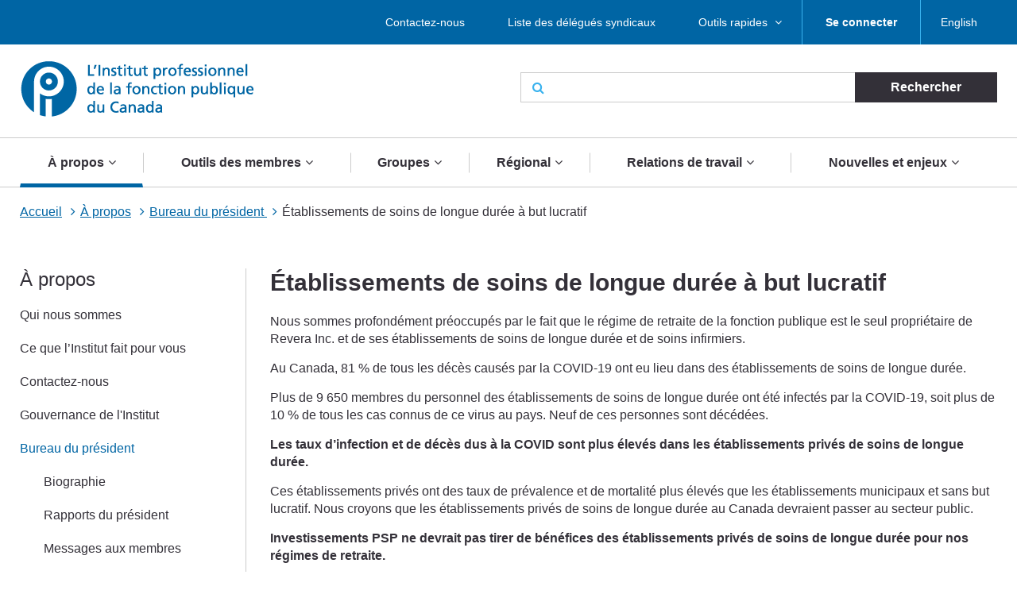

--- FILE ---
content_type: text/html; charset=UTF-8
request_url: https://pipsc.ca/fr/a-propos/presidente/pensions-et-avantages-sociaux/etablissements-de-soins-de-longue-duree-lucratif
body_size: 16180
content:
 <!DOCTYPE html>
<html lang="fr" dir="ltr" prefix="content: http://purl.org/rss/1.0/modules/content/  dc: http://purl.org/dc/terms/  foaf: http://xmlns.com/foaf/0.1/  og: http://ogp.me/ns#  rdfs: http://www.w3.org/2000/01/rdf-schema#  schema: http://schema.org/  sioc: http://rdfs.org/sioc/ns#  sioct: http://rdfs.org/sioc/types#  skos: http://www.w3.org/2004/02/skos/core#  xsd: http://www.w3.org/2001/XMLSchema# ">
  <meta charset="utf-8" />
<script>(function(i,s,o,g,r,a,m){i["GoogleAnalyticsObject"]=r;i[r]=i[r]||function(){(i[r].q=i[r].q||[]).push(arguments)},i[r].l=1*new Date();a=s.createElement(o),m=s.getElementsByTagName(o)[0];a.async=1;a.src=g;m.parentNode.insertBefore(a,m)})(window,document,"script","/sites/default/files/google_analytics/analytics.js?t5d6oc","ga");ga("create", "UA-19576515-5", {"cookieDomain":"auto"});ga("send", "pageview");</script>
<meta property="og:site_name" content="L&#039;Institut professionnel de la fonction publique du Canada" />
<meta property="og:type" content="article" />
<meta name="description" content="Nous sommes profondément préoccupés par le fait que le régime de retraite de la fonction publique est le seul propriétaire de Revera Inc. et de ses établissements de soins de longue durée et de soins infirmiers. Les établissements privés de soins de longue durée au Canada devraient passer au secteur public pour protéger les personnes âgées." />
<meta property="og:url" content="https://pipsc.ca/fr/a-propos/presidente/pensions-et-avantages-sociaux/etablissements-de-soins-de-longue-duree-lucratif" />
<meta property="og:title" content="Établissements de soins de longue durée à but lucratif" />
<meta property="og:description" content="Nous sommes profondément préoccupés par le fait que le régime de retraite de la fonction publique est le seul propriétaire de Revera Inc. et de ses établissements de soins de longue durée et de soins infirmiers. Les établissements privés de soins de longue durée au Canada devraient passer au secteur public pour protéger les personnes âgées." />
<meta property="og:image" content="http://www.pipsc.ca/sites/default/files/Icons/pipsc.jpg" />
<meta property="og:image:type" content="image/jpeg" />
<meta name="MobileOptimized" content="width" />
<meta name="HandheldFriendly" content="true" />
<meta name="viewport" content="width=device-width, initial-scale=1.0" />
<link rel="shortcut icon" href="/themes/roots/favicon.ico" type="image/vnd.microsoft.icon" />
<link rel="alternate" hreflang="en" href="https://pipsc.ca/about/office-of-the-president/pension-and-benefits/our-pensions-must-be-divested-profit-long-term" />
<link rel="alternate" hreflang="fr" href="https://pipsc.ca/fr/a-propos/presidente/pensions-et-avantages-sociaux/etablissements-de-soins-de-longue-duree-lucratif" />
<link rel="canonical" href="https://pipsc.ca/fr/a-propos/presidente/pensions-et-avantages-sociaux/etablissements-de-soins-de-longue-duree-lucratif" />
<link rel="shortlink" href="https://pipsc.ca/fr/node/8010" />
<link rel="revision" href="https://pipsc.ca/fr/a-propos/presidente/pensions-et-avantages-sociaux/etablissements-de-soins-de-longue-duree-lucratif" />

    <meta http-equiv="X-UA-Compatible" content="IE=edge">
    <title>Établissements de soins de longue durée à but lucratif | L&#039;Institut professionnel de la fonction publique du Canada</title>
	
	<script src="//assets.adobedtm.com/175f7caa2b90/95384e614560/launch-936e0dc413ee.min.js" async></script>

    <link rel="apple-touch-icon" sizes="57x57" href="/themes/roots/assets/icons/apple-icon-57x57.png">
    <link rel="apple-touch-icon" sizes="60x60" href="/themes/roots/assets/icons/apple-icon-60x60.png">
    <link rel="apple-touch-icon" sizes="72x72" href="/themes/roots/assets/icons/apple-icon-72x72.png">
    <link rel="apple-touch-icon" sizes="76x76" href="/themes/roots/assets/icons/apple-icon-76x76.png">
    <link rel="apple-touch-icon" sizes="114x114" href="/themes/roots/assets/icons/apple-icon-114x114.png">
    <link rel="apple-touch-icon" sizes="120x120" href="/themes/roots/assets/icons/apple-icon-120x120.png">
    <link rel="apple-touch-icon" sizes="144x144" href="/themes/roots/assets/icons/apple-icon-144x144.png">
    <link rel="apple-touch-icon" sizes="152x152" href="/themes/roots/assets/icons/apple-icon-152x152.png">
    <link rel="apple-touch-icon" sizes="180x180" href="/themes/roots/assets/icons/apple-icon-180x180.png">
    <link rel="icon" type="image/png" href="/themes/roots/assets/icons/favicon-32x32.png" sizes="32x32">
    <link rel="icon" type="image/png" href="/themes/roots/assets/icons/android-icon-192x192.png" sizes="192x192">
    <link rel="icon" type="image/png" href="/themes/roots/assets/icons/favicon-96x96.png" sizes="96x96">
    <link rel="icon" type="image/png" href="/themes/roots/assets/icons/favicon-16x16.png" sizes="16x16">
    <link rel="manifest" href="/themes/roots/assets/icons/manifest.json">

    <link rel="stylesheet" media="all" href="/sites/default/files/css/css_cK3Vii5Cm6QPVfJ_QKjWBasbbsjydvDli2_bZNa8hYM.css" />
<link rel="stylesheet" media="all" href="/webform/css/feedback_in_this_webpage_?t5d6oc" />
<link rel="stylesheet" media="all" href="/sites/default/files/css/css_7bsBkQNOorxP6Nj9z7JC6gyQYA2NXn0SyOmeXb4sN7c.css" />

    
<!--[if lte IE 8]>
<script src="/sites/default/files/js/js_VtafjXmRvoUgAzqzYTA3Wrjkx9wcWhjP0G4ZnnqRamA.js"></script>
<![endif]-->
<script src="/core/assets/vendor/modernizr/modernizr.min.js?v=3.3.1"></script>

  </head>
        <body   class="page-a-propos-presidente-pensions-et-avantages-sociaux-etablissements-de-soins-de-longue-duree-lucratif section-a-propos with-subnav sidebar-first one-sidebar">
    
    <a class="skip-link" href="#main-content">Aller au contenu principal</a>
      <div class="dialog-off-canvas-main-canvas" data-off-canvas-main-canvas>
    <header class="header">
  <div class="desktop">
    <nav class="nav nav_utility bar">
        <div>
            
  <p class="visually-hidden">Utility Menu French</p>
  

        

<div class="centered-content">
  <ul class="menu menu_utility">
                                                        <li >

                              <a href="/fr/a-propos/contactez-nous" >Contactez-nous</a>
              

                          </li>
                                  <li >

                              <a href="/fr/relations-de-travail/delegues-syndicaux/liste" >Liste des délégués syndicaux</a>
              

                          </li>
                                  <li  class='has-submenu' >

                              <a href="/fr/outils-des-membres"  class='drawer-toggle' >Outils rapides </a>
              

                              <ul class="submenu drawer" aria-expanded='false'>
                                                                    <li >

                              <a href="https://mail.google.com/">
                                                          <i class="fa fa-envelope-o" aria-hidden='true'></i>
                                    <span data-attach-icon="angle-right">Accédez à votre courrier Web de l&#039;Institut</span>
                </a>
              

                          </li>
                                  <li >

                              <a href="/fr/nouvelles-et-enjeux/calendrier">
                                                          <i class="fa fa-calendar-check-o" aria-hidden='true'></i>
                                    <span data-attach-icon="angle-right">Calendrier des activités</span>
                </a>
              

                          </li>
                                  <li >

                              <a href="/fr/outils-des-membres/changement-adresse">
                                                          <i class="fa fa-credit-card" aria-hidden='true'></i>
                                    <span data-attach-icon="angle-right">Changement d&#039;adresse</span>
                </a>
              

                          </li>
                                  <li >

                              <a href="/fr/outils-des-membres/demande-adhesion">
                                                          <i class="fa fa-file-text-o" aria-hidden='true'></i>
                                    <span data-attach-icon="angle-right">Demande d&#039;adhésion</span>
                </a>
              

                          </li>
                                  <li >

                              <a href="https://pipsc.ca/fr/outils-des-membres/reunions-deplacements-et-depenses/depenses">
                                    <span data-attach-icon="angle-right">Dépenses</span>
                </a>
              

                          </li>
                        
                </ul>
                          </li>
                        
      
          <li><a href="/member-login-fr"><strong>Se connecter</strong></a></li>
        <li><div>
  
    
      <ul class="links"><li><a href="/about/office-of-the-president/pension-and-benefits/our-pensions-must-be-divested-profit-long-term" class="language-link" hreflang="en" data-drupal-link-system-path="node/8010">English</a></li></ul>
  </div>
</li>
  </ul>
</div>

  </div>


    </nav>
    <div class="header_main centered-content">
      <div class="row">
        <div class="col_md-6">
                                <a href="/fr">
                    <img src="/themes/roots/assets/images/pipsc-logo-fr.png" alt="L'Institut professionnel de la fonction publique du Canada"></a>
                  </div>
        <div class="col_md-6">
                                          <form class="form_search form_inline-submit" action="/fr/recherche">
            <div class="form-group">
              <i class="fa fa-search" aria-hidden="true"></i>
              <label class="form-label webaim-hidden" for="search">Rechercher</label>
              <input type="text" class="form-input" id="search" name="keywords">
              <input type="submit" value="Rechercher" class="btn btn_neutral">
            </div>
          </form>
        </div>
      </div>
    </div>
    <nav class="nav nav_main">
        <div>
            
  <p class="visually-hidden">Main navigation French</p>
  

        
<div class="centered-content nav_main-wrapper">
                <ul class="menu menu_main nav-menu">
    
                            <li class="has-submenu nav-item active">
                <a href="/fr/a-propos">À propos</a>
        <div class="submenu sub-nav">
          <div class="centered-content">
            <div class="row">
              <div class="col_md-3">
                <ul class="sub-nav-group">
                                                  <li>
                    <a href="/fr/a-propos">Qui nous sommes</a>
                  </li>
                                                                      <li>
                    <a href="/fr/a-propos/ce-que-linstitut-fait-pour-vous">Ce que l’Institut fait pour vous</a>
                  </li>
                                                                      <li>
                    <a href="/fr/a-propos/contactez-nous">Contactez-nous</a>
                  </li>
                                                                      <li>
                    <a href="/fr/a-propos/gouvernance">Gouvernance de l&#039;Institut</a>
                  </li>
                                                        </ul>
                    </div>
                    <div class="col_md-3">
                    <ul class="sub-nav-group">
                                                    <li class="active">
                    <a href="/fr/a-propos/presidente">Bureau du président</a>
                  </li>
                                                                      <li>
                    <a href="/fr/a-propos/raison-detre-mandat-valeurs">Raison d&#039;être, mandat, valeurs et stratégie</a>
                  </li>
                                                                      <li>
                    <a href="https://pipsc.ca/fr/a-propos/fondation-heritage/bourses">Bourses d&#039;études</a>
                  </li>
                                                                      <li>
                    <a href="/fr/a-propos/prix">Prix de l’Institut</a>
                  </li>
                                                        </ul>
                    </div>
                    <div class="col_md-3">
                    <ul class="sub-nav-group">
                                                    <li>
                    <a href="/fr/a-propos/syndiquez">Syndiquez-vous avec l’IPFPC</a>
                  </li>
                                                                      <li>
                    <a href="/fr/a-propos/fondation-heritage">La Fondation Héritage</a>
                  </li>
                                                                      <li>
                    <a href="/fr/possibilites-demploi">Possibilités d&#039;emploi</a>
                  </li>
                                                                      <li>
                    <a href="/fr/nouvelles-et-enjeux/nous-sommes-la-pour-vous">Nous sommes là pour vous</a>
                  </li>
                                                                    </ul>
              </div>
                              <div class="col_md-3">
                  <p class="text-align-center"><img alt="" src="https://pipsc.ca/sites/default/files/governance/1pixel.png" /></p>

                </div>
                          </div>
          </div>
        </div>
      
            </li>
                            <li class="has-submenu nav-item">
                <a href="/fr/outils-des-membres">Outils des membres</a>
        <div class="submenu sub-nav">
          <div class="centered-content">
            <div class="row">
              <div class="col_md-3">
                <ul class="sub-nav-group">
                                                  <li>
                    <a href="https://www.pipsc.ca/fr/outils-des-membres/demande-adhesion">Comment devenir membre</a>
                  </li>
                                                                      <li>
                    <a href="https://pipsc.ca/fr/outils-des-membres/bienvenue-aux-nouveaux-membres-ipfpc">Guide de bienvenue des membres</a>
                  </li>
                                                                      <li>
                    <a href="/fr/outils-des-membres/numero-de-membre">Pour trouver votre numéro de membre</a>
                  </li>
                                                                      <li>
                    <a href="https://www.pipsc.ca/fr/outils-des-membres/changement-addresse">Changement d&#039;adresse</a>
                  </li>
                                                                      <li>
                    <a href="/fr/a-propos/outils-des-membres/retraite">Prenez-vous votre retraite bientôt?</a>
                  </li>
                                                                      <li>
                    <a href="https://pipsc.ca/fr/outils-des-membres/estore-fermer">Boutique virtuelle officielle de l’Institut</a>
                  </li>
                                                                      <li>
                    <a href="/fr/outils-des-membres/serviceplus">ServicePlus</a>
                  </li>
                                                                      <li>
                    <a href="/fr/outils-des-membres/courriel">Obtenez une adresse électronique de l&#039;Institut</a>
                  </li>
                                                        </ul>
                    </div>
                    <div class="col_md-3">
                    <ul class="sub-nav-group">
                                                    <li>
                    <a href="https://mail.google.com/">Accédez à votre courrier Web de l&#039;Institut</a>
                  </li>
                                                                      <li>
                    <a href="http://www.pipsc.ca/fr/relations-de-travail/delegues-syndicaux/liste">Liste des délégués syndicaux</a>
                  </li>
                                                                      <li>
                    <a href="/fr/nouvelles-et-enjeux/calendrier">Calendrier des activités</a>
                  </li>
                                                                      <li>
                    <a href="/fr/outils-des-membres/formulaires">Formulaires</a>
                  </li>
                                                                      <li>
                    <a href="http://www.pipsc.ca/fr/relations-de-travail/delegues-syndicaux/ressources-delegues-syndicaux/griefs">Formulaires - Griefs</a>
                  </li>
                                                                      <li>
                    <a href="/fr/outils-des-membres/apprentissage">Apprentissage</a>
                  </li>
                                                                      <li>
                    <a href="http://www.pipsc.ca/fr/a-propos/gouvernance/informations-elections">Informations sur les élections</a>
                  </li>
                                                                      <li>
                    <a href="https://pipsc.ca/fr/outils-des-membres/bien-mieux-ensemble-trousse-doutils">Bien Mieux Ensemble Trousse d&#039;outils</a>
                  </li>
                                                        </ul>
                    </div>
                    <div class="col_md-3">
                    <ul class="sub-nav-group">
                                                    <li>
                    <a href="/fr/outils-des-membres/guide-sur-les-logos-identite-visuelle">Guide sur les logos et l&#039;identité visuelle</a>
                  </li>
                                                                      <li>
                    <a href="http://www.pipsc.ca/fr/relations-de-travail/delegues-syndicaux/guides-de-poche">Guides de poche</a>
                  </li>
                                                                      <li>
                    <a href="https://www.pipsc.ca/fr/relations-de-travail/delegues-syndicaux/guides-de-poche/guide-ressources-sante-mentale#part5">Ressources en santé mentale</a>
                  </li>
                                                                      <li>
                    <a href="/fr/outils-des-membres/r%C3%A9unions-d%C3%A9placements-et-d%C3%A9penses">Réunions, déplacements et dépenses</a>
                  </li>
                                                                      <li>
                    <a href="/fr/a-propos/gouvernance/comites-du-ca/cspi/coin-cspi">Coin CSPI</a>
                  </li>
                                                                      <li>
                    <a href="/fr/outils-des-membres/message-texte-de-ipfpc">Avez-vous reçu un message texte de l’IPFPC?</a>
                  </li>
                                                                    </ul>
              </div>
                              <div class="col_md-3">
                  <p>L’Institut est à votre service, et son personnel est toujours prêt à vous aider. Pour des conseils ou de l’aide, <a href="/fr/a-propos/contactez-nous">communiquez avec le bureau de l’Institut</a> le plus près de chez vous.</p>

<p>Pour toute question concernant votre statut de membre, veuillez envoyer un courriel à la section des <a href="mailto:membership@pipsc.ca">Services aux membres et administration</a>.</p>

                </div>
                          </div>
          </div>
        </div>
      
            </li>
                            <li class="has-submenu nav-item">
                <a href="/fr/groupes">Groupes</a>
        <div class="submenu sub-nav">
          <div class="centered-content">
            <div class="row">
              <div class="col_md-3">
                <ul class="sub-nav-group">
                                                  <li>
                    <a href="/fr/groupes/acia-in">Groupe ACIA-IN</a>
                  </li>
                                                                      <li>
                    <a href="/fr/groupes/acia-sa">Groupe ACIA-SA</a>
                  </li>
                                                                      <li>
                    <a href="/fr/groupes/acia-vm">Groupe ACIA-VM</a>
                  </li>
                                                                      <li>
                    <a href="/fr/groupes/bsif">Groupe BSIF</a>
                  </li>
                                                                      <li>
                    <a href="/fr/groupes/ccc">Groupe CCC</a>
                  </li>
                                                                      <li>
                    <a href="/fr/groupes/hoc">Groupe C des C</a>
                  </li>
                                                                      <li>
                    <a href="/fr/groupes/cnrc-ar-acr">Groupe CNRC-AR/ACR</a>
                  </li>
                                                                      <li>
                    <a href="/fr/groupes/cnrc-is">Groupe CNRC-IS</a>
                  </li>
                                                                      <li>
                    <a href="/fr/groupes/cnrc-ls">Groupe CNRC-LS</a>
                  </li>
                                                                      <li>
                    <a href="/fr/groupes/cnrc-tr">Groupe CNRC-TR</a>
                  </li>
                                                                      <li>
                    <a href="/fr/groupes/av">Groupe CP</a>
                  </li>
                                                                      <li>
                    <a href="/fr/groupes/cct">Groupe CTC</a>
                  </li>
                                                        </ul>
                    </div>
                    <div class="col_md-3">
                    <ul class="sub-nav-group">
                                                    <li>
                    <a href="/fr/groupes/epcr">Groupe EPCR</a>
                  </li>
                                                                      <li>
                    <a href="/fr/groupes/mbac">Groupe MBAC</a>
                  </li>
                                                                      <li>
                    <a href="/fr/groupes/cmh">Groupe MCH</a>
                  </li>
                                                                      <li>
                    <a href="/fr/groupes/mcn">Groupe MCN</a>
                  </li>
                                                                      <li>
                    <a href="/fr/groupes/nr">Groupe NR</a>
                  </li>
                                                                      <li>
                    <a href="/fr/groupes/nureg">Groupe NUREG</a>
                  </li>
                                                                      <li>
                    <a href="/fr/groupes/one">Groupe ONÉ</a>
                  </li>
                                                                      <li>
                    <a href="/fr/groupes/onf">Groupe ONF</a>
                  </li>
                                                                      <li>
                    <a href="/fr/groupes/re"> Groupe RE</a>
                  </li>
                                                                      <li>
                    <a href="/fr/groupes/sh">Groupe SH</a>
                  </li>
                                                                      <li>
                    <a href="/fr/groupes/sp">Groupe SP</a>
                  </li>
                                                                      <li>
                    <a href="/fr/groupes/cs">Groupe TI</a>
                  </li>
                                                        </ul>
                    </div>
                    <div class="col_md-3">
                    <ul class="sub-nav-group">
                                                    <li>
                    <a href="/fr/groupes/vfs">Groupe VFS</a>
                  </li>
                                                                      <li>
                    <a href="/fr/groupes/wfcc">Groupe WFCC</a>
                  </li>
                                                                      <li>
                    <a href="/fr/groupes/wpeg">Groupe WPEG</a>
                  </li>
                                                                      <li>
                    <a href="/fr/groupes/wteg">Groupe WTEG</a>
                  </li>
                                                                      <li>
                    <a href="/fr/groupes/aspncb">ASPNCB</a>
                  </li>
                                                                      <li>
                    <a href="/fr/groupes/senat">Greffiers (Sénat)</a>
                  </li>
                                                                      <li>
                    <a href="/fr/groupes/nav">NAV CANADA</a>
                  </li>
                                                                      <li>
                    <a href="/fr/groupes/uottawa"> Professionnels des TI de l&#039;Université d&#039;Ottawa </a>
                  </li>
                                                                      <li>
                    <a href="/fr/groupes/yhc">Groupe Régie des hôpitaux du Yukon</a>
                  </li>
                                                                      <li>
                    <a href="/fr/groupes/groupes-nouveau-brunswick">Groupes du Nouveau-Brunswick</a>
                  </li>
                                                                      <li>
                    <a href="/fr/groupes/groupes-ontario">Groupes de l&#039;Ontario</a>
                  </li>
                                                                      <li>
                    <a href="/fr/groupes/groupes-manitoba">Groupes du Manitoba</a>
                  </li>
                                                                    </ul>
              </div>
                              <div class="col_md-3">
                  <p>Groupes du <a href="/fr/groupes/groupes-nouveau-brunswick">Nouveau-Brunswick</a>, de <a href="/fr/groupes/groupes-ontario">l'Ontario</a> et du <a href="/fr/groupes/groupes-manitoba">Manitoba</a> : cliquez sur les liens des provinces</p>

<p>Les sous-groupes figurent sur la page du groupe dont il relève.</p>

<p><a href="/fr/groupes/gmr">Guilde des membres retraités </a></p>

<p><a href="/fr/groupes/grc">Membres civils de la GRC</a></p>
                </div>
                          </div>
          </div>
        </div>
      
            </li>
                            <li class="has-submenu nav-item">
                <a href="/fr/regions">Régional</a>
        <div class="submenu sub-nav">
          <div class="centered-content">
            <div class="row">
              <div class="col_md-3">
                <ul class="sub-nav-group">
                                                  <li>
                    <a href="/fr/regions/atlantique">Région de l&#039;Atlantique</a>
                  </li>
                                                                      <li>
                    <a href="/fr/regions/cb-yukon">Région de la C.-B./Yukon</a>
                  </li>
                                                                      <li>
                    <a href="/fr/regions/rcn">Région de la capitale nationale</a>
                  </li>
                                                        </ul>
                    </div>
                    <div class="col_md-3">
                    <ul class="sub-nav-group">
                                                    <li>
                    <a href="/fr/regions/ontario">Région de l&#039;Ontario et Nunavut</a>
                  </li>
                                                                      <li>
                    <a href="/fr/regions/prairies">Région des Prairies et T.N.-O.</a>
                  </li>
                                                                      <li>
                    <a href="/fr/regions/quebec">Région du Québec</a>
                  </li>
                                                        </ul>
                    </div>
                    <div class="col_md-3">
                    <ul class="sub-nav-group">
                                                    <li>
                    <a href="/fr/regions/bureaux">Bureaux régionaux</a>
                  </li>
                                                                    </ul>
              </div>
                              <div class="col_md-3">
                  <p>Sections de l'Institut : voir les pages des régions respectives</p>

                </div>
                          </div>
          </div>
        </div>
      
            </li>
                            <li class="has-submenu nav-item">
                <a href="/fr/relations-de-travail">Relations de travail</a>
        <div class="submenu sub-nav">
          <div class="centered-content">
            <div class="row">
              <div class="col_md-3">
                <ul class="sub-nav-group">
                                                  <li>
                    <a href="/fr/relations-de-travail/negociation-collective">Prêt·es à lutter</a>
                  </li>
                                                                      <li>
                    <a href="/fr/relations-de-travail/pension-avantages">Pension &amp; Avantages Sociaux</a>
                  </li>
                                                                      <li>
                    <a href="https://pipsc.ca/fr/node/12621/">La négociation pour tous et toutes : Guides pour l’intégration d’un libellé épicène dans les conventions collectives</a>
                  </li>
                                                        </ul>
                    </div>
                    <div class="col_md-3">
                    <ul class="sub-nav-group">
                                                    <li>
                    <a href="https://pipsc.ca/fr/relations-de-travail/conge-de-soignante">Congé de soignant·e</a>
                  </li>
                                                                      <li>
                    <a href="/fr/relations-de-travail/delegues-syndicaux">Délégués syndicaux</a>
                  </li>
                                                                      <li>
                    <a href="/fr/relations-de-travail/consultation">Consultation</a>
                  </li>
                                                        </ul>
                    </div>
                    <div class="col_md-3">
                    <ul class="sub-nav-group">
                                                    <li>
                    <a href="/fr/relations-de-travail/classification">Classification</a>
                  </li>
                                                                      <li>
                    <a href="/fr/relations-de-travail/equite-salariale">Équité salariale</a>
                  </li>
                                                                    </ul>
              </div>
                              <div class="col_md-3">
                  <p>Votre convention collective est disponible sur le <a href="/fr/groupes">site web de votre groupe</a></p>

                </div>
                          </div>
          </div>
        </div>
      
            </li>
                            <li class="has-submenu nav-item">
                <a href="/fr/nouvelles-et-enjeux">Nouvelles et enjeux</a>
        <div class="submenu sub-nav">
          <div class="centered-content">
            <div class="row">
              <div class="col_md-3">
                <ul class="sub-nav-group">
                                                  <li>
                    <a href="/fr/nouvelles-et-enjeux/calendrier">Calendrier des activités</a>
                  </li>
                                                                      <li>
                    <a href="/fr/nouvelles-et-enjeux/communiques-de-presse">Communiqués de presse</a>
                  </li>
                                                                      <li>
                    <a href="/fr/nouvelles-et-enjeux/annonces">Annonces</a>
                  </li>
                                                                      <li>
                    <a href="/fr/nouvelles-et-enjeux/la-sous-traitance">La sous-traitance</a>
                  </li>
                                                                      <li>
                    <a href="/fr/nouvelles-et-enjeux/promotion-de-lequite-fiscale">Promotion de l’équité fiscale</a>
                  </li>
                                                        </ul>
                    </div>
                    <div class="col_md-3">
                    <ul class="sub-nav-group">
                                                    <li>
                    <a href="/fr/nouvelles-et-enjeux/systeme-de-paye-phenix">Système de paye Phénix</a>
                  </li>
                                                                      <li>
                    <a href="/fr/nouvelles-et-enjeux/defendre-la-science-publique">Défendre la science publique</a>
                  </li>
                                                                      <li>
                    <a href="/fr/nouvelles-et-enjeux/mieux-comprendre-le-reamenagement-des-effectifs">Mieux comprendre le réaménagement des effectifs</a>
                  </li>
                                                                      <li>
                    <a href="/fr/nouvelles-et-enjeux/droits-de-la-personne-et-la-diversite">Droits de la personne et diversité</a>
                  </li>
                                                                      <li>
                    <a href="/fr/nouvelles-et-enjeux/retour-sur-le-lieu-de-travail">Retour sur le lieu de travail</a>
                  </li>
                                                        </ul>
                    </div>
                    <div class="col_md-3">
                    <ul class="sub-nav-group">
                                                    <li>
                    <a href="/fr/infirmieres-et-infirmiers-du-nord">Infirmieres et Infirmiers du Nord</a>
                  </li>
                                                                      <li>
                    <a href="/fr/nouvelles-et-enjeux/intelligence-artificielle">Intelligence artificielle</a>
                  </li>
                                                                      <li>
                    <a href="https://pipsc.ca/fr/votez2025">Votez pour protéger l’avenir du Canada</a>
                  </li>
                                                                    </ul>
              </div>
                              <div class="col_md-3">
                  <p class="text-align-center"><a href="https://pipsc.ca/fr/nouvelles-et-enjeux/systeme-de-paye-phenix">Système de paye Phénix</a></p>

                </div>
                          </div>
          </div>
        </div>
      
            </li>
    
    </ul>
  
</div>


  </div>


    </nav>
  </div>

  <div class="header_mobile mobile">
    <div class="header_mobile-bar">
                    <a href="/fr" class="brand">
            <img src="/themes/roots/assets/images/pipsc-logo-alt.png" alt="L'Institut professionnel de la fonction publique du Canada"></a>
            <nav class="nav_mobile">
        <ul class="menu menu_mobile">

          <li><div>
  
    
      <ul class="links"><li><a href="/about/office-of-the-president/pension-and-benefits/our-pensions-must-be-divested-profit-long-term" class="language-link" hreflang="en" data-drupal-link-system-path="node/8010">English</a></li></ul>
  </div>
</li>
          <li><button class="btn btn_mobile-toggle drawer-toggle"><i class="fa fa-bars" aria-hidden="true"></i> Menu</button></li>
        </ul>
      </nav>
    </div>

    <div class="mobile-menu drawer">
                     <div class="text-centered">
                <a href="/fr/member-login-fr"><strong>Se connecter</strong></a>
               </div>
      
      <form class="form_search form_inline-submit" action="/fr/recherche">
        <div class="form-group">
          <label class="form-label webaim-hidden" for="search-mobile">Rechercher</label>
          <input type="text" class="form-input" id="search-mobile" name="keywords">
          <input type="submit" value="Rechercher" class="btn btn_neutral">
        </div>
      </form>
      <nav class="nav nav_mobile-utility">
          <div>
            
  <p class="visually-hidden">Utility Menu French</p>
  

        
        <ul class="menu menu_mobile-utility">
                <li>
              <a href="/fr/a-propos/contactez-nous" title="" id="" name="" rel="" style="" target="" accesskey="">Contactez-nous</a>
              </li>
                <li>
              <a href="/fr/relations-de-travail/delegues-syndicaux/liste" title="" id="" name="" rel="" style="" target="" accesskey="" data-drupal-link-system-path="node/66">Liste des délégués syndicaux</a>
              </li>
                <li>
              <a href="/fr/outils-des-membres" title="" id="" name="" rel="" style="" target="" accesskey="" data-drupal-link-system-path="node/100">Outils rapides </a>
              </li>
        </ul>
  


  </div>


      </nav>
      <nav class="nav nav_mobile-main">
          <div>
            
  <p class="visually-hidden">Main navigation French</p>
  

        
              <ul class="menu menu_mobile-main">
    
                            <li class="has-submenu active">
                <div class="menu-controls">
          <a href="/fr/a-propos" title="" id="" name="" rel="" style="" target="" accesskey="" data-drupal-link-system-path="node/78">À propos</a>
          <button class="btn btn_toggle drawer-toggle">
            <i class="fa fa-angle-down" aria-hidden="true" title="Expand About Us"></i>
            <span class="webaim-hidden">Expand About Us</span>
            <i class="fa fa-angle-up" aria-hidden="true" title="Collapse About Us"></i>
            <span class="webaim-hidden">Collapse About Us</span>
          </button>
        </div>
        <div class="submenu drawer">
          <ul>
                                      <li>
                <a href="/fr/a-propos">Qui nous sommes</a>
              </li>
                          <li>
                <a href="/fr/a-propos/ce-que-linstitut-fait-pour-vous">Ce que l’Institut fait pour vous</a>
              </li>
                          <li>
                <a href="/fr/a-propos/contactez-nous">Contactez-nous</a>
              </li>
                          <li>
                <a href="/fr/a-propos/gouvernance">Gouvernance de l&#039;Institut</a>
              </li>
                          <li class="active">
                <a href="/fr/a-propos/presidente">Bureau du président</a>
              </li>
                          <li>
                <a href="/fr/a-propos/raison-detre-mandat-valeurs">Raison d&#039;être, mandat, valeurs et stratégie</a>
              </li>
                          <li>
                <a href="https://pipsc.ca/fr/a-propos/fondation-heritage/bourses">Bourses d&#039;études</a>
              </li>
                          <li>
                <a href="/fr/a-propos/prix">Prix de l’Institut</a>
              </li>
                          <li>
                <a href="/fr/a-propos/syndiquez">Syndiquez-vous avec l’IPFPC</a>
              </li>
                          <li>
                <a href="/fr/a-propos/fondation-heritage">La Fondation Héritage</a>
              </li>
                          <li>
                <a href="/fr/possibilites-demploi">Possibilités d&#039;emploi</a>
              </li>
                          <li>
                <a href="/fr/nouvelles-et-enjeux/nous-sommes-la-pour-vous">Nous sommes là pour vous</a>
              </li>
                      </ul>
                  </div>
      
            </li>
                            <li class="has-submenu">
                <div class="menu-controls">
          <a href="/fr/outils-des-membres" title="" id="" name="" rel="" style="" target="" accesskey="" data-drupal-link-system-path="node/100">Outils des membres</a>
          <button class="btn btn_toggle drawer-toggle">
            <i class="fa fa-angle-down" aria-hidden="true" title="Expand About Us"></i>
            <span class="webaim-hidden">Expand About Us</span>
            <i class="fa fa-angle-up" aria-hidden="true" title="Collapse About Us"></i>
            <span class="webaim-hidden">Collapse About Us</span>
          </button>
        </div>
        <div class="submenu drawer">
          <ul>
                                      <li>
                <a href="https://www.pipsc.ca/fr/outils-des-membres/demande-adhesion">Comment devenir membre</a>
              </li>
                          <li>
                <a href="https://pipsc.ca/fr/outils-des-membres/bienvenue-aux-nouveaux-membres-ipfpc">Guide de bienvenue des membres</a>
              </li>
                          <li>
                <a href="/fr/outils-des-membres/numero-de-membre">Pour trouver votre numéro de membre</a>
              </li>
                          <li>
                <a href="https://www.pipsc.ca/fr/outils-des-membres/changement-addresse">Changement d&#039;adresse</a>
              </li>
                          <li>
                <a href="/fr/a-propos/outils-des-membres/retraite">Prenez-vous votre retraite bientôt?</a>
              </li>
                          <li>
                <a href="https://pipsc.ca/fr/outils-des-membres/estore-fermer">Boutique virtuelle officielle de l’Institut</a>
              </li>
                          <li>
                <a href="/fr/outils-des-membres/serviceplus">ServicePlus</a>
              </li>
                          <li>
                <a href="/fr/outils-des-membres/courriel">Obtenez une adresse électronique de l&#039;Institut</a>
              </li>
                          <li>
                <a href="https://mail.google.com/">Accédez à votre courrier Web de l&#039;Institut</a>
              </li>
                          <li>
                <a href="http://www.pipsc.ca/fr/relations-de-travail/delegues-syndicaux/liste">Liste des délégués syndicaux</a>
              </li>
                          <li>
                <a href="/fr/nouvelles-et-enjeux/calendrier">Calendrier des activités</a>
              </li>
                          <li>
                <a href="/fr/outils-des-membres/formulaires">Formulaires</a>
              </li>
                          <li>
                <a href="http://www.pipsc.ca/fr/relations-de-travail/delegues-syndicaux/ressources-delegues-syndicaux/griefs">Formulaires - Griefs</a>
              </li>
                          <li>
                <a href="/fr/outils-des-membres/apprentissage">Apprentissage</a>
              </li>
                          <li>
                <a href="http://www.pipsc.ca/fr/a-propos/gouvernance/informations-elections">Informations sur les élections</a>
              </li>
                          <li>
                <a href="https://pipsc.ca/fr/outils-des-membres/bien-mieux-ensemble-trousse-doutils">Bien Mieux Ensemble Trousse d&#039;outils</a>
              </li>
                          <li>
                <a href="/fr/outils-des-membres/guide-sur-les-logos-identite-visuelle">Guide sur les logos et l&#039;identité visuelle</a>
              </li>
                          <li>
                <a href="http://www.pipsc.ca/fr/relations-de-travail/delegues-syndicaux/guides-de-poche">Guides de poche</a>
              </li>
                          <li>
                <a href="https://www.pipsc.ca/fr/relations-de-travail/delegues-syndicaux/guides-de-poche/guide-ressources-sante-mentale#part5">Ressources en santé mentale</a>
              </li>
                          <li>
                <a href="/fr/outils-des-membres/r%C3%A9unions-d%C3%A9placements-et-d%C3%A9penses">Réunions, déplacements et dépenses</a>
              </li>
                          <li>
                <a href="/fr/a-propos/gouvernance/comites-du-ca/cspi/coin-cspi">Coin CSPI</a>
              </li>
                          <li>
                <a href="/fr/outils-des-membres/message-texte-de-ipfpc">Avez-vous reçu un message texte de l’IPFPC?</a>
              </li>
                      </ul>
                  </div>
      
            </li>
                            <li class="has-submenu">
                <div class="menu-controls">
          <a href="/fr/groupes" title="" id="" name="" rel="" style="" target="" accesskey="" data-drupal-link-system-path="node/102">Groupes</a>
          <button class="btn btn_toggle drawer-toggle">
            <i class="fa fa-angle-down" aria-hidden="true" title="Expand About Us"></i>
            <span class="webaim-hidden">Expand About Us</span>
            <i class="fa fa-angle-up" aria-hidden="true" title="Collapse About Us"></i>
            <span class="webaim-hidden">Collapse About Us</span>
          </button>
        </div>
        <div class="submenu drawer">
          <ul>
                                      <li>
                <a href="/fr/groupes/acia-in">Groupe ACIA-IN</a>
              </li>
                          <li>
                <a href="/fr/groupes/acia-sa">Groupe ACIA-SA</a>
              </li>
                          <li>
                <a href="/fr/groupes/acia-vm">Groupe ACIA-VM</a>
              </li>
                          <li>
                <a href="/fr/groupes/bsif">Groupe BSIF</a>
              </li>
                          <li>
                <a href="/fr/groupes/ccc">Groupe CCC</a>
              </li>
                          <li>
                <a href="/fr/groupes/hoc">Groupe C des C</a>
              </li>
                          <li>
                <a href="/fr/groupes/cnrc-ar-acr">Groupe CNRC-AR/ACR</a>
              </li>
                          <li>
                <a href="/fr/groupes/cnrc-is">Groupe CNRC-IS</a>
              </li>
                          <li>
                <a href="/fr/groupes/cnrc-ls">Groupe CNRC-LS</a>
              </li>
                          <li>
                <a href="/fr/groupes/cnrc-tr">Groupe CNRC-TR</a>
              </li>
                          <li>
                <a href="/fr/groupes/av">Groupe CP</a>
              </li>
                          <li>
                <a href="/fr/groupes/cct">Groupe CTC</a>
              </li>
                          <li>
                <a href="/fr/groupes/epcr">Groupe EPCR</a>
              </li>
                          <li>
                <a href="/fr/groupes/mbac">Groupe MBAC</a>
              </li>
                          <li>
                <a href="/fr/groupes/cmh">Groupe MCH</a>
              </li>
                          <li>
                <a href="/fr/groupes/mcn">Groupe MCN</a>
              </li>
                          <li>
                <a href="/fr/groupes/nr">Groupe NR</a>
              </li>
                          <li>
                <a href="/fr/groupes/nureg">Groupe NUREG</a>
              </li>
                          <li>
                <a href="/fr/groupes/one">Groupe ONÉ</a>
              </li>
                          <li>
                <a href="/fr/groupes/onf">Groupe ONF</a>
              </li>
                          <li>
                <a href="/fr/groupes/re"> Groupe RE</a>
              </li>
                          <li>
                <a href="/fr/groupes/sh">Groupe SH</a>
              </li>
                          <li>
                <a href="/fr/groupes/sp">Groupe SP</a>
              </li>
                          <li>
                <a href="/fr/groupes/cs">Groupe TI</a>
              </li>
                          <li>
                <a href="/fr/groupes/vfs">Groupe VFS</a>
              </li>
                          <li>
                <a href="/fr/groupes/wfcc">Groupe WFCC</a>
              </li>
                          <li>
                <a href="/fr/groupes/wpeg">Groupe WPEG</a>
              </li>
                          <li>
                <a href="/fr/groupes/wteg">Groupe WTEG</a>
              </li>
                          <li>
                <a href="/fr/groupes/aspncb">ASPNCB</a>
              </li>
                          <li>
                <a href="/fr/groupes/senat">Greffiers (Sénat)</a>
              </li>
                          <li>
                <a href="/fr/groupes/nav">NAV CANADA</a>
              </li>
                          <li>
                <a href="/fr/groupes/uottawa"> Professionnels des TI de l&#039;Université d&#039;Ottawa </a>
              </li>
                          <li>
                <a href="/fr/groupes/yhc">Groupe Régie des hôpitaux du Yukon</a>
              </li>
                          <li>
                <a href="/fr/groupes/groupes-nouveau-brunswick">Groupes du Nouveau-Brunswick</a>
              </li>
                          <li>
                <a href="/fr/groupes/groupes-ontario">Groupes de l&#039;Ontario</a>
              </li>
                          <li>
                <a href="/fr/groupes/groupes-manitoba">Groupes du Manitoba</a>
              </li>
                      </ul>
                  </div>
      
            </li>
                            <li class="has-submenu">
                <div class="menu-controls">
          <a href="/fr/regions" title="" id="" name="" rel="" style="" target="" accesskey="" data-drupal-link-system-path="node/103">Régional</a>
          <button class="btn btn_toggle drawer-toggle">
            <i class="fa fa-angle-down" aria-hidden="true" title="Expand About Us"></i>
            <span class="webaim-hidden">Expand About Us</span>
            <i class="fa fa-angle-up" aria-hidden="true" title="Collapse About Us"></i>
            <span class="webaim-hidden">Collapse About Us</span>
          </button>
        </div>
        <div class="submenu drawer">
          <ul>
                                      <li>
                <a href="/fr/regions/atlantique">Région de l&#039;Atlantique</a>
              </li>
                          <li>
                <a href="/fr/regions/cb-yukon">Région de la C.-B./Yukon</a>
              </li>
                          <li>
                <a href="/fr/regions/rcn">Région de la capitale nationale</a>
              </li>
                          <li>
                <a href="/fr/regions/ontario">Région de l&#039;Ontario et Nunavut</a>
              </li>
                          <li>
                <a href="/fr/regions/prairies">Région des Prairies et T.N.-O.</a>
              </li>
                          <li>
                <a href="/fr/regions/quebec">Région du Québec</a>
              </li>
                          <li>
                <a href="/fr/regions/bureaux">Bureaux régionaux</a>
              </li>
                      </ul>
                  </div>
      
            </li>
                            <li class="has-submenu">
                <div class="menu-controls">
          <a href="/fr/relations-de-travail" title="" id="" name="" rel="" style="" target="" accesskey="" data-drupal-link-system-path="node/101">Relations de travail</a>
          <button class="btn btn_toggle drawer-toggle">
            <i class="fa fa-angle-down" aria-hidden="true" title="Expand About Us"></i>
            <span class="webaim-hidden">Expand About Us</span>
            <i class="fa fa-angle-up" aria-hidden="true" title="Collapse About Us"></i>
            <span class="webaim-hidden">Collapse About Us</span>
          </button>
        </div>
        <div class="submenu drawer">
          <ul>
                                      <li>
                <a href="/fr/relations-de-travail/negociation-collective">Prêt·es à lutter</a>
              </li>
                          <li>
                <a href="/fr/relations-de-travail/pension-avantages">Pension &amp; Avantages Sociaux</a>
              </li>
                          <li>
                <a href="https://pipsc.ca/fr/node/12621/">La négociation pour tous et toutes : Guides pour l’intégration d’un libellé épicène dans les conventions collectives</a>
              </li>
                          <li>
                <a href="https://pipsc.ca/fr/relations-de-travail/conge-de-soignante">Congé de soignant·e</a>
              </li>
                          <li>
                <a href="/fr/relations-de-travail/delegues-syndicaux">Délégués syndicaux</a>
              </li>
                          <li>
                <a href="/fr/relations-de-travail/consultation">Consultation</a>
              </li>
                          <li>
                <a href="/fr/relations-de-travail/classification">Classification</a>
              </li>
                          <li>
                <a href="/fr/relations-de-travail/equite-salariale">Équité salariale</a>
              </li>
                      </ul>
                  </div>
      
            </li>
                            <li class="has-submenu">
                <div class="menu-controls">
          <a href="/fr/nouvelles-et-enjeux" title="" id="" name="" rel="" style="" target="" accesskey="" data-drupal-link-system-path="node/104">Nouvelles et enjeux</a>
          <button class="btn btn_toggle drawer-toggle">
            <i class="fa fa-angle-down" aria-hidden="true" title="Expand About Us"></i>
            <span class="webaim-hidden">Expand About Us</span>
            <i class="fa fa-angle-up" aria-hidden="true" title="Collapse About Us"></i>
            <span class="webaim-hidden">Collapse About Us</span>
          </button>
        </div>
        <div class="submenu drawer">
          <ul>
                                      <li>
                <a href="/fr/nouvelles-et-enjeux/calendrier">Calendrier des activités</a>
              </li>
                          <li>
                <a href="/fr/nouvelles-et-enjeux/communiques-de-presse">Communiqués de presse</a>
              </li>
                          <li>
                <a href="/fr/nouvelles-et-enjeux/annonces">Annonces</a>
              </li>
                          <li>
                <a href="/fr/nouvelles-et-enjeux/la-sous-traitance">La sous-traitance</a>
              </li>
                          <li>
                <a href="/fr/nouvelles-et-enjeux/promotion-de-lequite-fiscale">Promotion de l’équité fiscale</a>
              </li>
                          <li>
                <a href="/fr/nouvelles-et-enjeux/systeme-de-paye-phenix">Système de paye Phénix</a>
              </li>
                          <li>
                <a href="/fr/nouvelles-et-enjeux/defendre-la-science-publique">Défendre la science publique</a>
              </li>
                          <li>
                <a href="/fr/nouvelles-et-enjeux/mieux-comprendre-le-reamenagement-des-effectifs">Mieux comprendre le réaménagement des effectifs</a>
              </li>
                          <li>
                <a href="/fr/nouvelles-et-enjeux/droits-de-la-personne-et-la-diversite">Droits de la personne et diversité</a>
              </li>
                          <li>
                <a href="/fr/nouvelles-et-enjeux/retour-sur-le-lieu-de-travail">Retour sur le lieu de travail</a>
              </li>
                          <li>
                <a href="/fr/infirmieres-et-infirmiers-du-nord">Infirmieres et Infirmiers du Nord</a>
              </li>
                          <li>
                <a href="/fr/nouvelles-et-enjeux/intelligence-artificielle">Intelligence artificielle</a>
              </li>
                          <li>
                <a href="https://pipsc.ca/fr/votez2025">Votez pour protéger l’avenir du Canada</a>
              </li>
                      </ul>
                  </div>
      
            </li>
    
    </ul>
  


  </div>


      </nav>
      <nav class="nav nav_footer-mobile">
          <div>
            
  <p class="visually-hidden">Footer French</p>
  

        
        <ul class="menu menu_footer-mobile">
                <li>
              <a href="/fr/a-propos/contactez-nous" title="" id="" name="" rel="" style="" target="" accesskey="" data-drupal-link-system-path="node/20">Contactez-nous</a>
              </li>
                <li>
              <a href="/fr/a-propos/contactez-nous/communiquez-en-ligne" title="" id="" name="" rel="" style="" target="" accesskey="" data-drupal-link-system-path="node/5">Communiquez avec nous en ligne!</a>
              </li>
                <li>
              <a href="/fr/regions/bureaux" title="" id="" name="" rel="" style="" target="" accesskey="" data-drupal-link-system-path="node/1751">Bureaux régionaux</a>
              </li>
                <li class="active-trail">
              <a href="/fr/a-propos/presidente" title="" id="" name="" rel="" style="" target="" accesskey="" data-drupal-link-system-path="node/37">Bureau du président</a>
              </li>
                <li>
              <a href="/fr/relations-de-travail/delegues-syndicaux" title="" id="" name="" rel="" style="" target="" accesskey="">Délégués syndicaux</a>
              </li>
                <li>
              <a href="https://www.pipsc.ca/fr/a-propos/gouvernance/politiques2019" title="" id="" name="" rel="" style="" target="" accesskey="">Politiques</a>
              </li>
                <li>
              <a href="https://drive.google.com/file/d/1aDOdWdTBVraChD4XlMp9N2TxB3tR3YsH/view?usp=drive_link" title="" id="" name="" rel="" style="" target="" accesskey="">Statuts</a>
              </li>
                <li>
              <a href="https://pipsc.ca/fr/nouvelles-et-enjeux/communiques-de-presse" title="" id="" name="" rel="" style="" target="" accesskey="">Centre de presse</a>
              </li>
        </ul>
  


  </div>


      </nav>
      <nav class="nav nav_footer-utility-mobile">
        <ul class="menu menu_social">
          <li><a href="http://twitter.com/PIPSC_IPFPC"><i class="fa fa-twitter" aria-hidden="true" title="follow us on twitter"></i><span class="webaim-hidden">follow us on twitter</span></a></li>
          <li><a href="http://www.facebook.com/pages/PIPSC-IPFPC/396834117052072"><i class="fa fa-facebook" aria-hidden="true" title="follow us on facebook"></i><span class="webaim-hidden">follow us on facebook</span></a></li>
          <li><a href="http://www.youtube.com/user/PIPSCOMM/videos"><i class="fa fa-youtube-play" aria-hidden="true" title="follow us on youtube"></i><span class="webaim-hidden">follow us on youtube</span></a></li>
        </ul>
          <div>
            
  <p class="visually-hidden">Utility Footer French</p>
  

        
        <ul class="menu menu_footer-utility-mobile">
                <li>
              <a href="/fr/a-propos/gouvernance/politiques/accessibilite" title="" id="" name="" rel="" style="" target="" accesskey="" data-drupal-link-system-path="node/59">Politique sur l&#039;accessibilité</a>
              </li>
                <li>
              <a href="/fr/a-propos/gouvernance/politiques/confidentialite" title="" id="" name="" rel="" style="" target="" accesskey="" data-drupal-link-system-path="node/91">Politique de confidentialité</a>
              </li>
                <li>
              <a href="/fr/note-legale" title="" id="" name="" rel="" style="" target="" accesskey="" data-drupal-link-system-path="node/122">Note légale</a>
              </li>
                <li>
              <a href="/fr/a-propos/contactez-nous/communiquez-en-ligne" title="" id="" name="" rel="" style="" target="" accesskey="" data-drupal-link-system-path="node/5">Foire aux questions</a>
              </li>
                <li>
              <a href="/fr/plan-du-site" title="" id="" name="" rel="" style="" target="" accesskey="" data-drupal-link-system-path="node/123">Plan du site</a>
              </li>
        </ul>
  


  </div>


      </nav>
    </div>
  </div>
</header>

<main id="main-content">
  <div class="centered-content">
    <nav class="nav nav_breadcrumbs desktop">
        <div id="block-roots-breadcrumbs">
  
    
        <ul class='menu menu_breadcrumbs'>
      <li>
              <a href="/fr">Accueil</a>
                  <i class="fa fa-angle-right" aria-hidden="true"></i>
          </li>
      <li>
              <a href="/fr/a-propos">À propos</a>
                  <i class="fa fa-angle-right" aria-hidden="true"></i>
          </li>
      <li>
              <a href="/fr/a-propos/presidente">Bureau du président </a>
                  <i class="fa fa-angle-right" aria-hidden="true"></i>
          </li>
      <li>
              Établissements de soins de longue durée à but lucratif
                </li>
    </ul>

  </div>


    </nav>
    <div class="row">

              <aside class="sidebar left-sidebar col_md-3">
  <nav class="nav nav_side desktop">
    <h2>
              À propos
          </h2>
      <div>
            
  <p class="visually-hidden">Main navigation French</p>
  

        
        <ul class="menu menu_side">
                  <li>
              <a href="/fr/a-propos" title="" id="" name="" rel="" style="" target="" accesskey="" data-drupal-link-system-path="node/78">Qui nous sommes</a>
              </li>
                  <li>
              <a href="/fr/a-propos/ce-que-linstitut-fait-pour-vous" title="" id="" name="" rel="" style="" target="" accesskey="" data-drupal-link-system-path="node/2170">Ce que l’Institut fait pour vous</a>
              </li>
                  <li>
              <a href="/fr/a-propos/contactez-nous" title="" id="" name="" rel="" style="" target="" accesskey="" data-drupal-link-system-path="node/20">Contactez-nous</a>
              </li>
                  <li>
              <a href="/fr/a-propos/gouvernance" title="" id="" name="" rel="" style="" target="" accesskey="" data-drupal-link-system-path="node/28">Gouvernance de l&#039;Institut</a>
              </li>
                  <li class="active-trail">
              <a href="/fr/a-propos/presidente" title="" id="" name="" rel="" style="" target="" accesskey="" data-drupal-link-system-path="node/37">Bureau du président</a>
                          <ul class="menu menu_side">
                  <li>
              <a href="/fr/a-propos/presidente/biographie" title="" id="" name="" rel="" style="" target="" accesskey="" data-drupal-link-system-path="node/49">Biographie</a>
              </li>
                  <li>
              <a href="/fr/a-propos/presidente/rapports-de-la-presidente" title="" id="" name="" rel="" style="" target="" accesskey="" data-drupal-link-system-path="node/611">Rapports du président</a>
              </li>
                  <li>
              <a href="/fr/a-propos/presidente/messages-aux-membres" title="" id="" name="" rel="" style="" target="" accesskey="" data-drupal-link-system-path="node/612">Messages aux membres</a>
              </li>
                  <li>
              <a href="/fr/a-propos/presidente/lettres-employeur" title="" id="" name="" rel="" style="" target="" accesskey="" data-drupal-link-system-path="node/613">Lettres à l&#039;employeur</a>
              </li>
                  <li>
              <a href="/fr/a-propos/presidente/videos" title="" id="" name="" rel="" style="" target="" accesskey="" data-drupal-link-system-path="node/616">Vidéos</a>
              </li>
                  <li>
              <a href="/fr/a-propos/presidente/pour-les-medias/institut" title="" id="" name="" rel="" style="" target="" accesskey="">Qu’est-ce que l’Institut?</a>
              </li>
                  <li>
              <a href="/fr/a-propos/presidente/pour-les-medias/membres" title="" id="" name="" rel="" style="" target="" accesskey="">Qui sont les membres de l&#039;Institut?</a>
              </li>
        </ul>
  
              </li>
                  <li>
              <a href="/fr/a-propos/raison-detre-mandat-valeurs" title="" id="" name="" rel="" style="" target="" accesskey="" data-drupal-link-system-path="node/26">Raison d&#039;être, mandat, valeurs et stratégie</a>
              </li>
                  <li>
              <a href="https://pipsc.ca/fr/a-propos/fondation-heritage/bourses" title="" id="" name="" rel="" style="" target="" accesskey="">Bourses d&#039;études</a>
              </li>
                  <li>
              <a href="/fr/a-propos/prix" title="" id="" name="" rel="" style="" target="" accesskey="" data-drupal-link-system-path="node/7603">Prix de l’Institut</a>
              </li>
                  <li>
              <a href="/fr/a-propos/syndiquez" title="" id="" name="" rel="" style="" target="" accesskey="" data-drupal-link-system-path="node/7903">Syndiquez-vous avec l’IPFPC</a>
              </li>
                  <li>
              <a href="/fr/a-propos/fondation-heritage" title="" id="" name="" rel="" style="" target="" accesskey="" data-drupal-link-system-path="node/7708">La Fondation Héritage</a>
              </li>
                  <li>
              <a href="/fr/possibilites-demploi" title="" id="" name="" rel="" style="" target="" accesskey="" data-drupal-link-system-path="node/8066">Possibilités d&#039;emploi</a>
              </li>
                  <li>
              <a href="/fr/nouvelles-et-enjeux/nous-sommes-la-pour-vous" title="" id="" name="" rel="" style="" target="" accesskey="" data-drupal-link-system-path="node/2716">Nous sommes là pour vous</a>
              </li>
        </ul>
  


  </div>


  </nav>

  <nav class="nav nav_side mobile">
    <button class="btn btn_side-toggle drawer-toggle">
              À propos
            <i class="fa fa-angle-down" aria-hidden="true"></i>
      <i class="fa fa-angle-up" aria-hidden="true"></i>
    </button>
    <div class="drawer">
        <div>
            
  <p class="visually-hidden">Main navigation French</p>
  

        
        <ul class="menu menu_side">
                  <li>
              <a href="/fr/a-propos" title="" id="" name="" rel="" style="" target="" accesskey="" data-drupal-link-system-path="node/78">Qui nous sommes</a>
              </li>
                  <li>
              <a href="/fr/a-propos/ce-que-linstitut-fait-pour-vous" title="" id="" name="" rel="" style="" target="" accesskey="" data-drupal-link-system-path="node/2170">Ce que l’Institut fait pour vous</a>
              </li>
                  <li>
              <a href="/fr/a-propos/contactez-nous" title="" id="" name="" rel="" style="" target="" accesskey="" data-drupal-link-system-path="node/20">Contactez-nous</a>
              </li>
                  <li>
              <a href="/fr/a-propos/gouvernance" title="" id="" name="" rel="" style="" target="" accesskey="" data-drupal-link-system-path="node/28">Gouvernance de l&#039;Institut</a>
              </li>
                  <li class="active-trail">
              <a href="/fr/a-propos/presidente" title="" id="" name="" rel="" style="" target="" accesskey="" data-drupal-link-system-path="node/37">Bureau du président</a>
                          <ul class="menu menu_side">
                  <li>
              <a href="/fr/a-propos/presidente/biographie" title="" id="" name="" rel="" style="" target="" accesskey="" data-drupal-link-system-path="node/49">Biographie</a>
              </li>
                  <li>
              <a href="/fr/a-propos/presidente/rapports-de-la-presidente" title="" id="" name="" rel="" style="" target="" accesskey="" data-drupal-link-system-path="node/611">Rapports du président</a>
              </li>
                  <li>
              <a href="/fr/a-propos/presidente/messages-aux-membres" title="" id="" name="" rel="" style="" target="" accesskey="" data-drupal-link-system-path="node/612">Messages aux membres</a>
              </li>
                  <li>
              <a href="/fr/a-propos/presidente/lettres-employeur" title="" id="" name="" rel="" style="" target="" accesskey="" data-drupal-link-system-path="node/613">Lettres à l&#039;employeur</a>
              </li>
                  <li>
              <a href="/fr/a-propos/presidente/videos" title="" id="" name="" rel="" style="" target="" accesskey="" data-drupal-link-system-path="node/616">Vidéos</a>
              </li>
                  <li>
              <a href="/fr/a-propos/presidente/pour-les-medias/institut" title="" id="" name="" rel="" style="" target="" accesskey="">Qu’est-ce que l’Institut?</a>
              </li>
                  <li>
              <a href="/fr/a-propos/presidente/pour-les-medias/membres" title="" id="" name="" rel="" style="" target="" accesskey="">Qui sont les membres de l&#039;Institut?</a>
              </li>
        </ul>
  
              </li>
                  <li>
              <a href="/fr/a-propos/raison-detre-mandat-valeurs" title="" id="" name="" rel="" style="" target="" accesskey="" data-drupal-link-system-path="node/26">Raison d&#039;être, mandat, valeurs et stratégie</a>
              </li>
                  <li>
              <a href="https://pipsc.ca/fr/a-propos/fondation-heritage/bourses" title="" id="" name="" rel="" style="" target="" accesskey="">Bourses d&#039;études</a>
              </li>
                  <li>
              <a href="/fr/a-propos/prix" title="" id="" name="" rel="" style="" target="" accesskey="" data-drupal-link-system-path="node/7603">Prix de l’Institut</a>
              </li>
                  <li>
              <a href="/fr/a-propos/syndiquez" title="" id="" name="" rel="" style="" target="" accesskey="" data-drupal-link-system-path="node/7903">Syndiquez-vous avec l’IPFPC</a>
              </li>
                  <li>
              <a href="/fr/a-propos/fondation-heritage" title="" id="" name="" rel="" style="" target="" accesskey="" data-drupal-link-system-path="node/7708">La Fondation Héritage</a>
              </li>
                  <li>
              <a href="/fr/possibilites-demploi" title="" id="" name="" rel="" style="" target="" accesskey="" data-drupal-link-system-path="node/8066">Possibilités d&#039;emploi</a>
              </li>
                  <li>
              <a href="/fr/nouvelles-et-enjeux/nous-sommes-la-pour-vous" title="" id="" name="" rel="" style="" target="" accesskey="" data-drupal-link-system-path="node/2716">Nous sommes là pour vous</a>
              </li>
        </ul>
  


  </div>


    </div>
  </nav>
</aside>

      
                        <div class="content col_md-9">
        <section id="page-content">
            <div data-drupal-messages-fallback class="hidden"></div><div class="views-element-container" id="block-views-block-system-notices-block-1">
  
    
      <div class="system-notice js-view-dom-id-464e0cad15e11a73ee17a62a58a8c054059163ae5492e7333b92b2de8de83ee5">
  
  
  

  
  
  

    

  
  

  
  
</div>


  </div>
<div id="block-roots-content">
  
    
      <article data-history-node-id="8010" about="/fr/a-propos/presidente/pensions-et-avantages-sociaux/etablissements-de-soins-de-longue-duree-lucratif" class="node node--type-president-s-page node--promoted node--view-mode-full">
  <div class="entry-content">
    
    <h1 ><span>Établissements de soins de longue durée à but lucratif</span>
</h1>
    
    
            <div><p>Nous sommes profondément préoccupés par le fait que le régime de retraite de la fonction publique est le seul propriétaire de Revera Inc. et de ses établissements de soins de longue durée et de soins infirmiers.</p>

<p>Au Canada, 81 % de tous les décès causés par la COVID-19 ont eu lieu dans des établissements de soins de longue durée.</p>

<p>Plus de 9 650 membres du personnel des établissements de soins de longue durée ont été infectés par la COVID-19, soit plus de 10 % de tous les cas connus de ce virus au pays. Neuf de ces personnes sont décédées.</p>

<p><strong>Les taux d’infection et de décès dus à la COVID sont plus élevés dans les établissements privés de soins de longue durée.  </strong></p>

<p>Ces établissements privés ont des taux de prévalence et de mortalité plus élevés que les établissements municipaux et sans but lucratif. Nous croyons que les établissements privés de soins de longue durée au Canada devraient passer au secteur public.</p>

<p><strong>Investissements PSP ne devrait pas tirer de bénéfices des établissements privés de soins de longue durée pour nos régimes de retraite.</strong></p>

<p>Investissements PSP devrait se départir de Revera Inc. et en négocier le transfert de propriété et d’administration aux gouvernements provinciaux dans chaque province.  Selon un récent sondage Angus Reid, c’est aussi l’avis de 2/3 des Canadiens.</p>

<p>Dans une lettre récemment adressée à Investissements PSP, nous lui avons clairement fait connaître notre position.</p>

<p><a class="btn btn_primary" href="https://pipsc.ca/sites/default/files/comms/lettre-ouverte-pspp-investissements-revera-fr.pdf">Lire la lettre</a></p>

<p>Nous sommes déçus de la réponse inadéquate d’Investissements PSP.</p>

<p>Neil Cunningham, président et chef de la direction d’Investissements PSP, n’a pas l’intention de se départir de Revera. Il ne compte pas faire passer Revera au secteur public pour protéger les personnes âgées.<br /><br />
Il estime que les établissements de soins de longue durée à but lucratif sont un bon investissement pour le régime de retraite des fonctionnaires et n’a fourni aucune explication quant au taux de mortalité élevé lié à la COVID-19 dans ces établissements.  </p>

<p><a class="btn btn_primary" href="https://pipsc.ca/sites/default/files/Headers/reponse-mme-debi-daviau.pdf">Lisez la lettre d’Investissements PSP</a></p>

<p>L’honorable Jean-Yves Duclos, président du Conseil du Trésor, a également réagi à nos préoccupations en déclarant qu’Investissements PSP est indépendant du gouvernement fédéral et que ses « décisions d’investissement lui appartiennent ».</p>

<p><a class="btn btn_primary" href="https://pipsc.ca/sites/default/files/comms/reponse-tbs-revera-fr.pdf"><strong>Lisez la lettre du Conseil du Trésor</strong></a></p>

<p>Nous nous sommes engagés à <a href="https://pipsc.ca/fr/nouvelles-et-enjeux/proteger-les-pensions">protéger nos pensions</a> et les investissements dans les établissements de soins de santé à but lucratif vont à l’encontre de cet objectif. Nous croyons que nous pouvons instaurer un meilleur cadre de santé et de bien-être pour tous les Canadiens. Pour ce faire, il faut améliorer considérablement la situation des résidents et des employés dans nos établissements de soins de longue durée.</p>

<p>Nous attendons les réponses aux lettres que nous avons envoyées aux ministres de la Santé de toutes les provinces où se trouvent des établissements Revera.</p></div>
      
    
  </div>
      <div class="node__links"></div>
    

      <div class="submitted">
      Date de publication : 14 octobre 2020      
    </div>
  
</article>

  </div>


          <div class="js-view-dom-id-0009f7d73e2639f5cc44c072a54279d5672972e4225dd8f176aef12a03bc0e92">
  
  
  

      <header>
      <h2>  </h2>
    </header>
  
  
  

      <div class="message-members"><hr />
<span class="date-posted"><strong>1 mars 2025</strong></span>
<div class="article_details row">
<div class="col_md-2">  <a href="/fr/nouvelles-et-enjeux/annonces/opinion-fonction-publique-profits-prives-la-dependance-du-canada" hreflang="fr"><img src="/sites/default/files/styles/thumbnail/public/Icons/announcement-opengraph-1200x630.jpg?itok=UN6rfF_q" width="100" height="53" alt="Annonce image" typeof="Image" />

</a>
</div>
<div class="col_md-4"><h3><a href="/fr/nouvelles-et-enjeux/annonces/opinion-fonction-publique-profits-prives-la-dependance-du-canada" hreflang="fr">Opinion —  Fonction publique, profits privés : la dépendance du Canada à l’égard des sociétés de conseils américaines</a></h3></div>
<div class="col_md-6">Alors que le Canada se débat dans une guerre commerciale, nous faisons face à une contradiction stupéfiante, explique le président de l'IPFPC. Alors que nous contemplons des mesures tarifaires sur 155 milliards de dollars de produits américains, voire davantage, le gouvernement du Canada continue d’envoyer au sud des milliards de dollars des contribuables canadiens, par le biais de contrats fédéraux de sous-traitance, à la nation même qui remet en cause notre souveraineté économique.</div>
</div></div>
    <div class="message-members"><hr />
<span class="date-posted"><strong>30 août 2024</strong></span>
<div class="article_details row">
<div class="col_md-2">  <a href="/fr/a-propos/presidente/messages-aux-membres/bon-week-end-de-la-fete-du-travail-2024" hreflang="fr"><img src="/sites/default/files/styles/thumbnail/public/2024-08/announcement-webpost-204x115_0.jpg?itok=47MolrUb" width="100" height="56" alt="Annonces" typeof="Image" />

</a>
</div>
<div class="col_md-4"><h3><a href="/fr/a-propos/presidente/messages-aux-membres/bon-week-end-de-la-fete-du-travail-2024" hreflang="fr">Bon week-end de la fête du Travail 2024 !</a></h3></div>
<div class="col_md-6">Toutes les victoires en matière de droits du travail, de la fin de semaine aux normes de sécurité au travail, ont été remportées grâce à la solidarité entre les travailleurs et les travailleuses. Aujourd’hui, nous nous appuyons sur ceux et celles qui nous ont précédés, et nous nous battons pour l’avenir du travail.</div>
</div></div>
    <div class="message-members"><hr />
<span class="date-posted"><strong>21 août 2024</strong></span>
<div class="article_details row">
<div class="col_md-2">  <a href="/fr/nouvelles-et-enjeux/annonces/message-du-president-semaine-de-la-fierte-la-fonction-publique" hreflang="fr"><img src="/sites/default/files/styles/thumbnail/public/Icons/announcement-webpost-204x115.jpg?itok=aEFDQnuC" width="100" height="56" alt="Annonces" typeof="Image" />

</a>
</div>
<div class="col_md-4"><h3><a href="/fr/nouvelles-et-enjeux/annonces/message-du-president-semaine-de-la-fierte-la-fonction-publique" hreflang="fr">Message du président — Semaine de la Fierté à la fonction publique</a></h3></div>
<div class="col_md-6">Le passé nous a appris ce que coûtent le silence et la complicité. Veillons à ce que nos actions d’aujourd’hui reflètent notre engagement en faveur de la justice et de l’équité pour tout le monde.</div>
</div></div>
    <div class="message-members"><hr />
<span class="date-posted"><strong>7 février 2023</strong></span>
<div class="article_details row">
<div class="col_md-2">  <a href="/fr/a-propos/presidente/messages-aux-membres/les-contrats-mckinsey-la-pointe-de-liceberg-de-la-sous" hreflang="fr"><img src="/sites/default/files/styles/thumbnail/public/comms/parliment-flag.jpg?itok=f8eDT_Gx" width="100" height="56" alt="Parlement" typeof="Image" />

</a>
</div>
<div class="col_md-4"><h3><a href="/fr/a-propos/presidente/messages-aux-membres/les-contrats-mckinsey-la-pointe-de-liceberg-de-la-sous" hreflang="fr">Les contrats McKinsey : la pointe de l’iceberg de la sous-traitance</a></h3></div>
<div class="col_md-6">Le 30 janvier 2023, Jennifer Carr, présidente de l’Institut, accompagnée de Jordan McAuley, notre spécialiste de la sous-traitance, a témoigné devant le Comité permanent des opérations gouvernementales et des prévisions budgétaires (OGGO) de la Chambre des communes au sujet des contrats désormais tristement célèbres accordés par le gouvernement fédéral à la société McKinsey.</div>
</div></div>
    <div class="message-members"><hr />
<span class="date-posted"><strong>16 janvier 2023</strong></span>
<div class="article_details row">
<div class="col_md-2">  <a href="/fr/a-propos/presidente/messages-aux-membres/opinion-la-fonction-publique-fragilisee-par-la-politique" hreflang="fr"><img src="/sites/default/files/styles/thumbnail/public/Icons/announcement-webpost-204x115.jpg?itok=aEFDQnuC" width="100" height="56" alt="Announcements Icon" typeof="Image" />

</a>
</div>
<div class="col_md-4"><h3><a href="/fr/a-propos/presidente/messages-aux-membres/opinion-la-fonction-publique-fragilisee-par-la-politique" hreflang="fr">Opinion — La fonction publique fragilisée par la politique de retour sur les lieux de travail du gouvernement </a></h3></div>
<div class="col_md-6">Toute politique de retour sur les lieux de travail doit « prendre en considération la nature du travail de chaque ministère et des services qu’il fournit à la population canadienne ». C’est ce qu’affirme la présidente du Conseil du Trésor, Mona Fortier, et nous l’exhortons à être conséquente, soutiennent la présidente de l'IPFPC et le président de l'ACEP dans un article d'opinion publié dans le Ottawa Citizen.</div>
</div></div>
    <div class="message-members"><hr />
<span class="date-posted"><strong>4 janvier 2023</strong></span>
<div class="article_details row">
<div class="col_md-2">  <a href="/fr/a-propos/presidente/messages-aux-membres/message-de-jenn-aux-membres-loccasion-du-nouvel" hreflang="fr"><img src="/sites/default/files/styles/thumbnail/public/Icons/announcement-webpost-204x115.jpg?itok=aEFDQnuC" width="100" height="56" alt="Annonces" typeof="Image" />

</a>
</div>
<div class="col_md-4"><h3><a href="/fr/a-propos/presidente/messages-aux-membres/message-de-jenn-aux-membres-loccasion-du-nouvel" hreflang="fr">Message de Jenn aux membres à l’occasion du Nouvel An</a></h3></div>
<div class="col_md-6">La nouvelle année est là et je veux profiter de cette occasion pour vous souhaiter sincèrement le meilleur en 2023. Nos défis peuvent certainement conduire à des résultats positifs pour nos membres.</div>
</div></div>

      <nav class="pager" role="navigation" aria-labelledby="pagination-heading">
    <h4 id="pagination-heading" class="visually-hidden">Pagination</h4>
    <ul class="pager__items js-pager__items">
                                                        <li class="pager__item is-active">
                                          <a href="?page=0" title="Page actuelle">
            <span class="visually-hidden">
              Page actuelle
            </span>1</a>
        </li>
              <li class="pager__item">
                                          <a href="?page=1" title="Go to page 2">
            <span class="visually-hidden">
              Page
            </span>2</a>
        </li>
              <li class="pager__item">
                                          <a href="?page=2" title="Go to page 3">
            <span class="visually-hidden">
              Page
            </span>3</a>
        </li>
              <li class="pager__item">
                                          <a href="?page=3" title="Go to page 4">
            <span class="visually-hidden">
              Page
            </span>4</a>
        </li>
              <li class="pager__item">
                                          <a href="?page=4" title="Go to page 5">
            <span class="visually-hidden">
              Page
            </span>5</a>
        </li>
              <li class="pager__item">
                                          <a href="?page=5" title="Go to page 6">
            <span class="visually-hidden">
              Page
            </span>6</a>
        </li>
              <li class="pager__item">
                                          <a href="?page=6" title="Go to page 7">
            <span class="visually-hidden">
              Page
            </span>7</a>
        </li>
              <li class="pager__item">
                                          <a href="?page=7" title="Go to page 8">
            <span class="visually-hidden">
              Page
            </span>8</a>
        </li>
              <li class="pager__item">
                                          <a href="?page=8" title="Go to page 9">
            <span class="visually-hidden">
              Page
            </span>9</a>
        </li>
                          <li class="pager__item pager__item--ellipsis" role="presentation">&hellip;</li>
                          <li class="pager__item pager__item--next">
          <a href="?page=1" title="Aller à la page suivante" rel="next">
            <span class="visually-hidden">Page suivante</span>
            <span aria-hidden="true">Next ›</span>
          </a>
        </li>
                          <li class="pager__item pager__item--last">
          <a href="?page=22" title="Aller à la dernière page">
            <span class="visually-hidden">Dernière page</span>
            <span aria-hidden="true">Last »</span>
          </a>
        </li>
          </ul>
  </nav>


  
  

  
  
</div>


          <div class="row">
            <div class="col_md-6 contact-block">
              
            </div>
                      </div>
          <div class="social_bar">
  <div class="row">
    <div class="col_9 report-a-problem">
      <div class="pi_feedback" aria-hidden="true">
        <form class="webform-submission-form webform-submission-add-form webform-submission-feedback-in-this-webpage--form webform-submission-feedback-in-this-webpage--add-form webform-submission-feedback-in-this-webpage--node-8010-form webform-submission-feedback-in-this-webpage--node-8010-add-form js-webform-details-toggle webform-details-toggle" data-drupal-selector="webform-submission-feedback-in-this-webpage-node-8010-add-form" action="/fr/a-propos/presidente/pensions-et-avantages-sociaux/etablissements-de-soins-de-longue-duree-lucratif" method="post" id="webform-submission-feedback-in-this-webpage-node-8010-add-form" accept-charset="UTF-8">
  
  <details data-webform-key="report_a_problem_on_this_page" data-drupal-selector="edit-report-a-problem-on-this-page" id="edit-report-a-problem-on-this-page" class="js-form-wrapper form-wrapper">
  <summary role="button" aria-controls="edit-report-a-problem-on-this-page" aria-expanded="false" aria-pressed="false">Signalez un problème</summary>
  
  <input data-drupal-selector="edit-webformname" type="hidden" name="webformname" value="feedback" />
<input data-drupal-selector="edit-p-language" type="hidden" name="p_language" value="E" />
<div class="js-form-item form-item js-form-type-select form-item-problem-type js-form-item-problem-type">
      <label for="edit-problem-type" class="js-form-required form-required">Type de problème</label>
        <select data-drupal-selector="edit-problem-type" id="edit-problem-type" name="problem_type" class="form-select required" required="required" aria-required="true"><option value="" selected="selected">- Sélectionner -</option><option value="BROKEN">Problème technique</option><option value="MISTAKE">Faute de français ou de contenu</option></select>
        </div>
<div class="js-form-item form-item js-form-type-textarea form-item-description js-form-item-description">
      <label for="edit-description" class="js-form-required form-required">Description</label>
        <div>
  <textarea data-drupal-selector="edit-description" aria-describedby="edit-description--description" id="edit-description" name="description" rows="5" cols="60" class="form-textarea required" required="required" aria-required="true"></textarea>
</div>

            <div class="description">
      Décrivez brièvement le problème

    </div>
  </div>
<div class="js-form-item form-item js-form-type-email form-item-e-mail js-form-item-e-mail">
      <label for="edit-e-mail">Addresse de courriel</label>
        <input data-drupal-selector="edit-e-mail" aria-describedby="edit-e-mail--description" type="email" id="edit-e-mail" name="e_mail" value="" size="60" maxlength="254" class="form-email" />

            <div class="description">
      Adresse à laquelle nous pouvons vous joindre pour avoir plus de détails

    </div>
  </div>

  
</details>
<input autocomplete="off" data-drupal-selector="form-ff8kg73ajrhggxyk9dympfcs1umdz8ka48mlf64etk4" type="hidden" name="form_build_id" value="form-ff8Kg73AjRhGgxyk9DYmPFCs1UmDZ8KA48MlF64ETK4" />
<input data-drupal-selector="edit-webform-submission-feedback-in-this-webpage-node-8010-add-form" type="hidden" name="form_id" value="webform_submission_feedback_in_this_webpage__node_8010_add_form" />
<input data-drupal-selector="edit-honeypot-time" type="hidden" name="honeypot_time" value="LBlX1nEvmo0SahYgomCqG65weoPeh3Hu3SxOkl69ipo" />
<input class="webform-button--submit button button--primary js-form-submit form-submit" data-drupal-selector="edit-submit" type="submit" id="edit-submit" name="op" value="Soumettre" />


<input autocomplete="off" data-drupal-selector="edit-piurl" type="text" id="edit-piurl" name="piurl" value="" size="20" maxlength="128" class="form-text" />



  
</form>

      </div>
    </div>
    <div class="col_3 social_icons">
      <span>Partager</span>
      <!-- Twitter -->
      <a class="resp-sharing-button__link" href="https://twitter.com/intent/tweet/?text=Établissements de soins de longue durée à but lucratif&amp;url=https://pipsc.ca/fr/a-propos/presidente/pensions-et-avantages-sociaux/etablissements-de-soins-de-longue-duree-lucratif" target="_blank" aria-label="on Twitter">
        <div class="resp-sharing-button resp-sharing-button--twitter resp-sharing-button--small"><div aria-hidden="true" class="resp-sharing-button__icon resp-sharing-button__icon--solid">
          <i class="fa fa-twitter" aria-hidden="true"></i>
          </div>
        </div>
      </a>
      <!-- Facebook -->
      <a class="resp-sharing-button__link" href="https://facebook.com/sharer/sharer.php?u=https://pipsc.ca/fr/a-propos/presidente/pensions-et-avantages-sociaux/etablissements-de-soins-de-longue-duree-lucratif" target="_blank" aria-label="on Facebook">
        <div class="resp-sharing-button resp-sharing-button--facebook resp-sharing-button--small"><div aria-hidden="true" class="resp-sharing-button__icon resp-sharing-button__icon--solid">
          <i class="fa fa-facebook" aria-hidden="true"></i>
          </div>
        </div>
      </a>
    </div>
  </div>
</div>

        </section>
      </div>

      
    </div>
  </div>
</main>

<footer>
  <div class="centered-content desktop">
    <nav class="nav nav_footer-main row">
      <div class="col_md-3">
        <a href="https://www.serviceplusgroup.ca/"><img src="/themes/roots/assets/images/pipsc-serviceplus-logo.png" alt="ServicePlus le programme qui offre plus d'avantages aux membres"></a>
      </div>
        <div>
            
  <p class="visually-hidden">Footer French</p>
  

        

<div class="col_md-3">
        <ul class="menu menu_footer-main">
                
      <li>
        <a href="/fr/a-propos/contactez-nous" title="" id="" name="" rel="" style="" target="" accesskey="" data-drupal-link-system-path="node/20">Contactez-nous</a>
              </li>
                
      <li>
        <a href="/fr/a-propos/contactez-nous/communiquez-en-ligne" title="" id="" name="" rel="" style="" target="" accesskey="" data-drupal-link-system-path="node/5">Communiquez avec nous en ligne!</a>
              </li>
                
      <li>
        <a href="/fr/regions/bureaux" title="" id="" name="" rel="" style="" target="" accesskey="" data-drupal-link-system-path="node/1751">Bureaux régionaux</a>
              </li>
                        </ul>
        </div>
        <div class="col_md-3">
        <ul class="menu menu_footer-main">
      
      <li>
        <a href="/fr/a-propos/presidente" title="" id="" name="" rel="" style="" target="" accesskey="" data-drupal-link-system-path="node/37">Bureau du président</a>
              </li>
                
      <li>
        <a href="/fr/relations-de-travail/delegues-syndicaux" title="" id="" name="" rel="" style="" target="" accesskey="">Délégués syndicaux</a>
              </li>
                
      <li>
        <a href="https://www.pipsc.ca/fr/a-propos/gouvernance/politiques2019" title="" id="" name="" rel="" style="" target="" accesskey="">Politiques</a>
              </li>
                        </ul>
        </div>
        <div class="col_md-3">
        <ul class="menu menu_footer-main">
      
      <li>
        <a href="https://drive.google.com/file/d/1aDOdWdTBVraChD4XlMp9N2TxB3tR3YsH/view?usp=drive_link" title="" id="" name="" rel="" style="" target="" accesskey="">Statuts</a>
              </li>
                
      <li>
        <a href="https://pipsc.ca/fr/nouvelles-et-enjeux/communiques-de-presse" title="" id="" name="" rel="" style="" target="" accesskey="">Centre de presse</a>
              </li>
        </ul>
  
</div>


  </div>


    </nav>

    <nav class="nav nav_footer-utility row">
      <div class="col_md-4">
        <span>Suivez-nous</span>
        <ul class="menu menu_social">
          <li>
            <a href="http://twitter.com/PIPSC_IPFPC">
              <i class="fa fa-twitter" aria-hidden="true" title="on Twitter"></i>
              <span class="webaim-hidden">on twitter</span>
            </a>
          </li>
          <li>
            <a href="http://www.facebook.com/pages/PIPSC-IPFPC/396834117052072">
              <i class="fa fa-facebook" aria-hidden="true" title="on Facebook"></i>
              <span class="webaim-hidden">on facebook</span>
            </a>
          </li>
          <li>
            <a href="http://www.youtube.com/user/PIPSCOMM/videos">
              <i class="fa fa-youtube-play" aria-hidden="true" title="on YouTube"></i>
              <span class="webaim-hidden">on youtube</span>
            </a>
          </li>
        </ul>
      </div>
      <div class="col_md-8">
          <div>
            
  <p class="visually-hidden">Utility Footer French</p>
  

        
        <ul class="menu menu menu_footer-utility">
                <li>
              <a href="/fr/a-propos/gouvernance/politiques/accessibilite" title="" id="" name="" rel="" style="" target="" accesskey="" data-drupal-link-system-path="node/59">Politique sur l&#039;accessibilité</a>
              </li>
                <li>
              <a href="/fr/a-propos/gouvernance/politiques/confidentialite" title="" id="" name="" rel="" style="" target="" accesskey="" data-drupal-link-system-path="node/91">Politique de confidentialité</a>
              </li>
                <li>
              <a href="/fr/note-legale" title="" id="" name="" rel="" style="" target="" accesskey="" data-drupal-link-system-path="node/122">Note légale</a>
              </li>
                <li>
              <a href="/fr/a-propos/contactez-nous/communiquez-en-ligne" title="" id="" name="" rel="" style="" target="" accesskey="" data-drupal-link-system-path="node/5">Foire aux questions</a>
              </li>
                <li>
              <a href="/fr/plan-du-site" title="" id="" name="" rel="" style="" target="" accesskey="" data-drupal-link-system-path="node/123">Plan du site</a>
              </li>
        </ul>
  


  </div>


      </div>
    </nav>
  </div>
  <div class="bar_footer text-right desktop">
    <div class="centered-content">
      <p class="copyright">&copy; L’Institut professionnel de la fonction publique du Canada</p>
    </div>
  </div>
  <div class="mobile mobile-footer">
    <div class="centered-content">
      <div class="row">
        <div class="col_5">
          <a href="https://www.serviceplusgroup.ca/"><img src="/themes/roots/assets/images/pipsc-serviceplus-logo.png" alt="ServicePlus le programme qui offre plus d'avantages aux membres"></a>
        </div>
        <div class="col_7">
          <p class="copyright">&copy; L’Institut professionnel de la fonction publique du Canada</p>
        </div>
      </div>
    </div>
  </div>
</footer>

  </div>

    
    <script type="application/json" data-drupal-selector="drupal-settings-json">{"path":{"baseUrl":"\/","scriptPath":null,"pathPrefix":"fr\/","currentPath":"node\/8010","currentPathIsAdmin":false,"isFront":false,"currentLanguage":"fr"},"pluralDelimiter":"\u0003","suppressDeprecationErrors":true,"jquery":{"ui":{"datepicker":{"isRTL":false,"firstDay":0}}},"google_analytics":{"trackOutbound":true,"trackMailto":true,"trackDownload":true,"trackDownloadExtensions":"7z|aac|arc|arj|asf|asx|avi|bin|csv|doc(x|m)?|dot(x|m)?|exe|flv|gif|gz|gzip|hqx|jar|jpe?g|js|mp(2|3|4|e?g)|mov(ie)?|msi|msp|pdf|phps|png|ppt(x|m)?|pot(x|m)?|pps(x|m)?|ppam|sld(x|m)?|thmx|qtm?|ra(m|r)?|sea|sit|tar|tgz|torrent|txt|wav|wma|wmv|wpd|xls(x|m|b)?|xlt(x|m)|xlam|xml|z|zip","trackColorbox":true},"ajaxTrustedUrl":{"form_action_p_pvdeGsVG5zNF_XLGPTvYSKCf43t8qZYSwcfZl2uzM":true},"user":{"uid":0,"permissionsHash":"0a571770f82a41022ea07f0cd6d26b396aa9901ed87d444b74b18463e2b9b66b"}}</script>
<script src="/sites/default/files/js/js_f9tPfeWrc-3aMPOz5qM7v9Ue1l6wpgvcWWvWLJJ_V4I.js"></script>

  </body>
</html>
